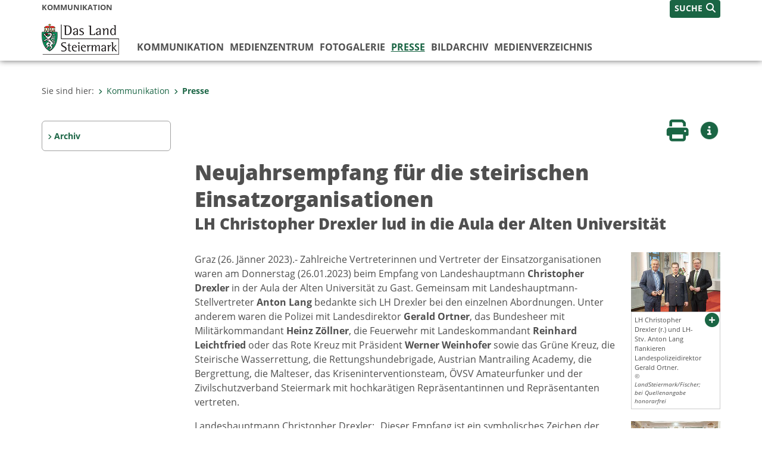

--- FILE ---
content_type: text/html;charset=UTF-8
request_url: https://www.kommunikation.steiermark.at/cms/beitrag/12901207/374565/
body_size: 7468
content:
<!DOCTYPE html><html lang="de" class="spt">
<!-- icomedias Enterprise|CMS, content and information management by icomedias gmbh - http://icomedias.com/ -->
<head><meta http-equiv="Content-Type" content="text/html; charset=utf-8"><meta name="viewport" content="width=device-width, initial-scale=1"><title>Neujahrsempfang für die steirischen Einsatzorganisationen - Kommunikation - Land Steiermark</title><meta name="description" content="LH Christopher Drexler lud in die Aula der Alten Universität"><meta name="keywords" content="Drexler Einsatzorganisationen, Kommunikation, Land Steiermark"><meta name="author" content="Kommunikation - Land Steiermark, Thomas Bauer"><meta name="generator" content="ico-cms"><meta property="og:title" content="Neujahrsempfang für die steirischen Einsatzorganisationen"><meta property="og:type" content="website"><meta property="og:url" content="https://www.kommunikation.steiermark.at/cms/beitrag/12901207/374565/"><meta property="og:image" content="https://www.kommunikation.steiermark.at/cms/bilder/938216/80/150/100/1c61d6af/NeujahrsempfangEinsatzorganisationen71.jpg?as_is=J"><meta property="og:description" content="LH Christopher Drexler lud in die Aula der Alten Universität
"><meta property="og:site_name" content="Kommunikation - Land Steiermark"><meta property="og:locale" content="de_DE"><link href="/common/2020/fonts/opensans/css/opensans.css?v=20251211" rel="stylesheet"><link href="/common/2024/fonts/fontawesome/css/allfacss.minified.css?v=20251211" rel="stylesheet"><link href="/common/2024/css/allcss.minified.css?v=20251211" rel="stylesheet"><link href="/common/2020/css/jquery-ui.min.css?v=20251211" rel="stylesheet"><link href="/common/css/jquery-ui.structure.css?v=20251211" rel="stylesheet"><link href="/common/css/jquery-ui.theme.css?v=20251211" rel="stylesheet"><link href="/common/css/jquery.multiselect.css?v=20251211" rel="stylesheet"><link href="/common/2024/css/core-land.min.css?v=20251211" rel="stylesheet"><link rel="canonical" href="/cms/beitrag/12901207/171879266/"><script>
    var _sitelang = 'DE';
    var _cmscontext = '374565';
    var _cmsarticle = '12901207';
</script><script src="/common/2024/js/allscripts.minified.js?v=20251211"></script><script src="/common/2020/js/jquery-ui.min.js?v=20251211"></script><script src="/common/js/jsrender.js?v=20251211"></script><script src="/common/js/jquery.multiselect.js?v=20251211"></script><script src="/common/js/jquery.scrollTo.js?v=20251211"></script><script src="/common/2024/js/scripts.js?v=20251211"></script><script src="/common/js/scriptssharednewsportal.minified.js?v=20251211"></script><script type="text/javascript">(function() {
    var art_id = '12901207';

    var http = new XMLHttpRequest();
    var url = '/cms/article-counter.php/12901207';
    var params = 'art_id=' + art_id;
    http.open('POST', url, true);

    http.setRequestHeader('Content-type', 'application/x-www-form-urlencoded');
    http.send(params);
})();
</script><link href="/common/2024/img/favicon.ico" rel="shortcut icon"><link href="/common/2024/img/apple-icon-57x57.png" rel="apple-touch-icon" sizes="57x57"><link href="/common/2024/img/apple-icon-60x60.png" rel="apple-touch-icon" sizes="60x60"><link href="/common/2024/img/apple-icon-72x72.png" rel="apple-touch-icon" sizes="72x72"><link href="/common/2024/img/apple-icon-76x76.png" rel="apple-touch-icon" sizes="76x76"><link href="/common/2024/img/apple-icon-114x114.png" rel="apple-touch-icon" sizes="114x114"><link href="/common/2024/img/apple-icon-120x120.png" rel="apple-touch-icon" sizes="120x120"><link href="/common/2024/img/apple-icon-144x144.png" rel="apple-touch-icon" sizes="144x144"><link href="/common/2024/img/apple-icon-152x152.png" rel="apple-touch-icon" sizes="152x152"><link href="/common/2024/img/apple-icon-180x180.png" rel="apple-touch-icon" sizes="180x180"><link href="/common/2024/img/android-icon-192x192.png" rel="icon" type="image/png" sizes="192x192"><link href="/common/2024/img/favicon-32x32.png" rel="icon" type="image/png" sizes="32x32"><link href="/common/2024/img/favicon-96x96.png" rel="icon" type="image/png" sizes="96x96"><link href="/common/2024/img/favicon-16x16.png" rel="icon" type="image/png" sizes="16x16"><meta name="msapplication-TileColor" content="#ffffff"><meta name="msapplication-TileImage" content="/common/2024/img/ms-icon-144x144.png"><meta name="theme-color" content="#ffffff"></head><body class="page-beitrag server_2204216"><header class="land"><section id="accessible_statement" class="container-fluid d-print-none"><div class="row"><div class="col"><div class="heading">Navigation und Service</div><a accesskey="0" title="[Alt+0] Zum Inhalt" href="/cms/beitrag/12901207/374565/#main-content" rel="nofollow">[Alt + 0] - Zum Inhalt</a><a accesskey="1" title="[Alt+1] Zur Startseite" href="/" target="_top" rel="nofollow">[Alt + 1] - Zur Startseite</a><a accesskey="2" title="[Alt+2] Zur Suche" href="/cms/beitrag/12901207/374565/#top-search" rel="nofollow">[Alt + 2] - Zur Suche</a><a accesskey="3" title="[Alt+3] Zur Hautpnavigation" href="/cms/beitrag/12901207/374565/#navbar-collapse-top" rel="nofollow">[Alt + 3] - Zur Hauptnavigation</a><a accesskey="4" title="[Alt+4] Zur Subnavigation" href="/cms/beitrag/12901207/374565/#left-content" rel="nofollow">[Alt + 4] - Zur Subnavigation</a><a accesskey="5" title="[Alt+5] Kontakt" href="/cms/beitrag/12901207/374565/#footer" rel="nofollow">[Alt + 5] - Kontakt</a></div></div></section><section class="container-fluid padding-md-device server-language-search-navbutton"><div class="container px-0"><div class="row g-0"><div class="col-6 server"><div class="servername">Kommunikation</div></div><div class="col-6 language-search-navbutton d-print-none"><div class="navbutton-wrapper d-lg-none"><button data-trigger="navbarNav" class="navbar-toggler" type="button" title="Menü einblenden"><i class="fa-solid fa-bars"></i></button></div><div class="search-wrapper"><a data-bs-toggle="offcanvas" href="#offcanvasSearch" role="button" aria-controls="offcanvasSearch" title="Suche"><span class="wording">SUCHE</span><span class="fa-solid fa-search"></span></a></div></div></div></div></section><section class="container px-0 padding-md-device logo-main-menu"><div class="row g-0"><div class="col-4 col-lg-2 logo"><figure><a href="/" target="_top" title="Link zur Startseite"><img src="/cms/bilder/983522/80/0/0/64f8920e/Land_Steiermark_2024.png" alt="Link zur Startseite" title="Link zur Startseite" /></a></figure></div><div class="col-lg-10 main-menu d-print-none"><div class="row g-0"><div class="col-12"><nav id="navbarNav" class="navbar navbar-expand-lg nav-bg mobile-offcanvas" aria-label="Primary"><div class="container-fluid px-0"><div class="offcanvas-header"><h5 class="offcanvas-title d-inline"> </h5><span class="btn-close-menu float-end" title="Menü ausblenden"><i class="fa-solid fa-circle-xmark fa-2xl"></i></span></div><ul class="nav navbar-nav" id="menu-mainnav"><li class=""><a href="/cms/ziel/2395680/DE/" title="Kommunikation" target="_top">Kommunikation</a><div class="flyout-outer container px-0 d-none d-lg-block"><ul class="flyout row"><li class="col-md-3"><a href="/cms/ziel/2204483/DE/" title="Das Team" target="_top"><span class="fa-solid fa-angle-right icon-right arrow-styling" aria-hidden="true"></span>Das Team</a></li><li class="col-md-3"><a href="/cms/ziel/168189941/DE/" title="Corporate Design" target="_top"><span class="fa-solid fa-angle-right icon-right arrow-styling" aria-hidden="true"></span>Corporate Design</a></li><li class="col-md-3"><a href="/cms/ziel/144780126/DE/" title="Verständliche Steiermark" target="_top"><span class="fa-solid fa-angle-right icon-right arrow-styling" aria-hidden="true"></span>Verständliche Steiermark</a></li><li class="col-md-3"><a href="/cms/ziel/181783860/DE/" title="Kampagnen" target="_top"><span class="fa-solid fa-angle-right icon-right arrow-styling" aria-hidden="true"></span>Kampagnen</a></li><li class="clearfix w-100 d-none d-lg-block pd-0"></ul></div></li><li class=""><a href="/cms/ziel/4292753/DE/" title="Medienzentrum" target="_top">Medienzentrum</a><div class="flyout-outer container px-0 d-none d-lg-block"><ul class="flyout row"><li class="col-md-3"><a href="/cms/ziel/6194339/DE/" title="Ausstattung" target="_top"><span class="fa-solid fa-angle-right icon-right arrow-styling" aria-hidden="true"></span>Ausstattung</a></li><li class="col-md-3"><a href="/cms/ziel/6195017/DE/" title="Buchungskalender" target="_top"><span class="fa-solid fa-angle-right icon-right arrow-styling" aria-hidden="true"></span>Buchungskalender</a></li><li class="col-md-3"><a href="/cms/ziel/6195075/DE/" title="Lage &amp; Anfahrt" target="_top"><span class="fa-solid fa-angle-right icon-right arrow-styling" aria-hidden="true"></span>Lage &amp; Anfahrt</a></li><li class="col-md-3"><a href="/cms/ziel/6195149/DE/" title="Kontakt &amp; Information" target="_top"><span class="fa-solid fa-angle-right icon-right arrow-styling" aria-hidden="true"></span>Kontakt &amp; Information</a></li><li class="clearfix w-100 d-none d-lg-block pd-0"><li class="col-md-3"><a href="https://www.news.steiermark.at" title="Newsportal" target="_blank"><span class="fa-solid fa-angle-right icon-right arrow-styling" aria-hidden="true"></span>Newsportal</a></li></ul></div></li><li class=""><a href="/cms/ziel/47357846/DE/" title="Fotogalerie" target="_top">Fotogalerie</a></li><li class="active"><a href="/cms/ziel/374565/DE/" title="Presse" target="_top">Presse</a><div class="d-lg-none"><div role="navigation" aria-label="Secondary"><ul class="nav flex-column left-menu"><li><a href="/cms/ziel/2861976/DE/" target="_top" title="Archiv" class="nav-item no-nav-link px-2 py-1">Archiv</a></li></ul></div></div><div class="flyout-outer container px-0 d-none d-lg-block"><ul class="flyout row"><li class="col-md-3"><a href="/cms/ziel/2861976/DE/" title="Archiv" target="_top"><span class="fa-solid fa-angle-right icon-right arrow-styling" aria-hidden="true"></span>Archiv</a></li></ul></div></li><li class=""><a href="/cms/ziel/127569369/DE/" title="Bildarchiv" target="_top">Bildarchiv</a></li><li class=""><a href="/cms/ziel/2204460/DE/" title="Medienverzeichnis" target="_top">Medienverzeichnis</a></li></ul></div></nav></div></div></div></div></section></header><main class="maincontent container-fluid px-0" id="main-content"><div class="container px-0 padding-md-device"><div class="row g-0"><div class="col-12" id="path"><ol class="breadcrumb d-print-none"><li>Sie sind hier:</li><li><a href="/" target="_top" title="Kommunikation"><span class="fa-solid fa-angle-right icon-right arrow-styling" aria-hidden="true"></span>Kommunikation</a></li><li class="active"><a href="/cms/ziel/374565/DE/" target="_top" title="Presse"><span class="fa-solid fa-angle-right icon-right arrow-styling" aria-hidden="true"></span>Presse</a></li></ol></div><div class="col-lg-2 wide d-none d-lg-block d-print-none" id="left-content"><div role="navigation" aria-label="Secondary"><ul class="nav flex-column left-menu"><li><a href="/cms/ziel/2861976/DE/" target="_top" title="Archiv" class="nav-item no-nav-link px-2 py-1">Archiv</a></li></ul></div></div><div class="col-lg-10 slim print-fullwidth right-offcanvas" id="middle-content"><article class="cms-beitrag"><div class="row g-0 clearfix d-print-none"><section class="col-6 button-vorlesen"><ul class="vorlesen-wrapper"><li><a href="#" title="Seite vorlesen" class="vorlesen-button"><span class="sr-only">Seite vorlesen</span><span class="fa-solid fa-volume fa-2xl" title="Seite vorlesen"></span><div class="wording">Vorlesen</div></a></li></ul><div id="readspeaker_button" class="rs_skip rsbtn rs_preserve rsbtn_customized"><a rel="nofollow" class="rsbtn_play" accesskey="L" title="Text vorlesen" href="//app-eu.readspeaker.com/cgi-bin/rsent?customerid=10245&amp;lang=de_de&amp;readclass=vorlesen&amp;url=https://www.kommunikation.steiermark.at/cms/beitrag/12901207/374565/"><span class="rsbtn_left rsimg rspart"><span class="rsbtn_text"><span>Vorlesen</span></span></span><span class="rsbtn_right rsimg rsplay rspart"></span></a></div></section><section class="col-6 buttons-social"><ul class="social clearfix"><li><a href="javascript:window.print();" title="Seite drucken"><span class="sr-only">Seite drucken</span><span class="fa fa-print icons fa-2xl"></span><div class="wording">Drucken</div></a></li><li><a data-bs-toggle="offcanvas" href="#offcanvasContainer" role="button" aria-controls="offcanvasContainer" title="Weitere Informationen"><span class="sr-only">Weitere Infos</span><span class="fa-solid fa-circle-info fa-2xl land-beat-stop"></span><div class="wording">Infos</div></a></li></ul><div class="modal fade" id="feedback-dialog" data-root="2024" tabindex="-1" role="dialog" aria-hidden="true" data-articleid="12901207" data-contextid="374565"><div class="modal-dialog" role="document"><div class="modal-content"><div class="modal-header"><h5 class="modal-title" id="feedbackModalLabel">Feedback verschicken</h5><button type="button" class="btn-close fa-solid fa-circle-xmark fa-2xl" data-bs-dismiss="modal" aria-label="Close" title="Schließen"></button></div><div class="modal-body cms-dialog-placeholder"></div><div class="modal-footer"><button type="button" class="btn btn-primary submit" title="Verschicken">Verschicken</button></div></div></div></div></section></div><header class="vorlesen"><h1>Neujahrsempfang für die steirischen Einsatzorganisationen</h1><h2>LH Christopher Drexler lud in die Aula der Alten Universität</h2></header><div class="txtblock-wrapper vorlesen clearfix"><a id="tb1" class="hide_txt_anchor"></a><div class="txtblock-content standard clearfix"><div class="figure-wrapper rechts"><figure><img src="/cms/bilder/938216/80/150/100/1c61d6af/NeujahrsempfangEinsatzorganisationen71.jpg" alt="Beim Empfang in der Aula der Alten Universität." class="img-txtblock rs_skip"><figcaption class="figcaption-resize with-popup"><a href="/cms/bilder/938216/80/150/100/1c61d6af/NeujahrsempfangEinsatzorganisationen71.jpg?W=900" title="LH Christopher Drexler (r.) und LH-Stv. Anton Lang flankieren Landespolizeidirektor Gerald Ortner. © LandSteiermark/Fischer; bei Quellenangabe honorarfrei" class="fa-solid fa-circle-plus link-popup d-print-none rs_skip" data-gallery="" data-description="/cms/bilder/938216/80/150/100/1c61d6af/NeujahrsempfangEinsatzorganisationen71.jpg?as_is=J&amp;download=J" data-bildtext="Beim Empfang in der Aula der Alten Universität." aria-label="Bildvergrößerung: LH Christopher Drexler (r.) und LH-Stv. Anton Lang flankieren Landespolizeidirektor Gerald Ortner." role="button" rel="nofollow"></a>LH Christopher Drexler (r.) und LH-Stv. Anton Lang flankieren Landespolizeidirektor Gerald Ortner.<em class="copyright">© LandSteiermark/Fischer; bei Quellenangabe honorarfrei</em></figcaption></figure><figure><img src="/cms/bilder/938217/80/150/100/57eff94b/NeujahrsempfangEinsatzorganisationen74.jpg" alt="Beim Empfang in der Aula der Alten Universität." class="img-txtblock rs_skip"><figcaption class="figcaption-resize with-popup"><a href="/cms/bilder/938217/80/150/100/57eff94b/NeujahrsempfangEinsatzorganisationen74.jpg?W=900" title="LH Christopher Drexler und LH-Stv. Anton Lang mit den Kommandanten der Einsatzorganisationen. © LandSteiermark/Fischer; bei Quellenangabe honorarfrei" class="fa-solid fa-circle-plus link-popup d-print-none rs_skip" data-gallery="" data-description="/cms/bilder/938217/80/150/100/57eff94b/NeujahrsempfangEinsatzorganisationen74.jpg?as_is=J&amp;download=J" data-bildtext="Beim Empfang in der Aula der Alten Universität." aria-label="Bildvergrößerung: LH Christopher Drexler und LH-Stv. Anton Lang mit den Kommandanten der Einsatzorganisationen." role="button" rel="nofollow"></a>LH Christopher Drexler und LH-Stv. Anton Lang mit den Kommandanten der Einsatzorganisationen.<em class="copyright">© LandSteiermark/Fischer; bei Quellenangabe honorarfrei</em></figcaption></figure></div><p>Graz&nbsp;(26. J&auml;nner 2023).- Zahlreiche Vertreterinnen und Vertreter der Einsatzorganisationen waren am Donnerstag (26.01.2023) beim Empfang von Landeshauptmann <strong>Christopher Drexler</strong> in der Aula der Alten Universit&auml;t zu Gast. Gemeinsam mit Landeshauptmann-Stellvertreter <strong>Anton Lang</strong> bedankte sich LH Drexler bei den einzelnen Abordnungen. Unter anderem waren die Polizei mit Landesdirektor <strong>Gerald Ortner</strong>, das Bundesheer mit Milit&auml;rkommandant<strong> Heinz Z&ouml;llner</strong>, die Feuerwehr mit Landeskommandant <strong>Reinhard Leichtfried</strong>&nbsp;oder das Rote Kreuz mit Pr&auml;sident <strong>Werner Weinhofer</strong>&nbsp;sowie das Gr&uuml;ne Kreuz, die Steirische Wasserrettung, die Rettungshundebrigade, Austrian Mantrailing Academy, die Bergrettung, die Malteser, das Kriseninterventionsteam, &Ouml;VSV Amateurfunker und der Zivilschutzverband Steiermark mit&nbsp;hochkar&auml;tigen Repr&auml;sentantinnen und Repr&auml;sentanten vertreten.&nbsp;</p>
<p>Landeshauptmann Christopher Drexler: &bdquo;Dieser Empfang ist ein symbolisches Zeichen der Wertsch&auml;tzung f&uuml;r unsere Einsatzorganisationen. Die Mitarbeiterinnen und Mitarbeiter dieser Institutionen sind es, die Verantwortung &uuml;bernehmen und oft unter Einsatz&nbsp;ihrer Gesundheit das gesellschaftliche Zusammenleben sichern.&nbsp;Allein in den letzten Tagen &ndash; bei den Skirennen in Schladming oder im Zuge der heftigen Schneef&auml;lle in der Weststeiermark&nbsp;&ndash; wurde die unverzichtbare und vielf&auml;ltige Arbeit der ehrenamtlichen und hauptamtlichen Einsatzkr&auml;fte sichtbar. Danke f&uuml;r den gro&szlig;artigen Einsatz f&uuml;r die Steirerinnen und Steirer!&rdquo;</p>
<p>&bdquo;Unsere steirischen Einsatzorganisationen&nbsp;leisten 365 Tage im Jahr rund um die Uhr Au&szlig;ergew&ouml;hnliches. Dieser Einsatz darf niemals als selbstverst&auml;ndlich angesehen werden und verlangt mir h&ouml;chsten Respekt ab. Ich danke den vielen&nbsp;Haupt- und Ehrenamtlichen herzlich und w&uuml;nsche&nbsp;allen unfallfreie Eins&auml;tze&rdquo;, sagt Landeshauptmann-Stv. Anton Lang.&nbsp;</p>
<p>Den Dankesworten und der Bitte, &bdquo;das Jahr 2023 zuversichtlich und optimistisch zu gestalten&rdquo;, schlossen sich vor Ort unter anderem weitere Mitglieder der Landesregierung (LR <strong>Juliane Bogner-Strau&szlig;</strong>, LR<strong> Doris Kampus</strong>, LR <strong>Ursula Lackner</strong>, LR <strong>Werner Amon</strong>, LR<strong> Johann Seitinger</strong>), Landtagspr&auml;sidentin <strong>Manuela Khom</strong>&nbsp;sowie&nbsp;der&nbsp;Leiter der Fachabteilung f&uuml;r Katastrophenschutz und Landesverteidigung&nbsp;<strong>Harald Eitner</strong> an.</p>
<p>Graz, am 26. J&auml;nner 2023</p></div></div><div class="txtblock-wrapper vorlesen clearfix small"><div class="txtblock-content"><em>Für Medienrückfragen steht Ihnen als Verfasser bzw. Bearbeiter dieser Information:<br><strong>Thomas Bauer </strong>unter Tel.: <a href="tel:+433168775854" title="Anrufen: +43 (316) 877-5854">+43 (316) 877-5854</a>, bzw. Mobil: <a href="tel:+4367686665854" title="Anrufen: +43 (676) 86665854">+43 (676) 86665854</a>  und Fax: +43 (316) 877-2294  oder E-Mail: <a href="mailto:thomas.bauer@stmk.gv.at">thomas.bauer@stmk.gv.at</a> 
            zur Verfügung.<br>A-8011 Graz - Hofgasse 16 - <a href="/cms/beitrag/12662708/74837495/" target="_blank" title="Öffnet ein neues Fenster: Link zum Datenschutz">Datenschutz</a></em></div></div></article></div></div></div></main><div class="offcanvas offcanvas-end" tabindex="-1" id="offcanvasContainer"><div class="offcanvas-header d-flex justify-content-end me-3"><span class="offcanvas-title"> </span><a href="#" class="fa-solid fa-circle-xmark fa-2xl" data-bs-dismiss="offcanvas" title="Schließen"></a></div><div class="offcanvas-body"><div class="container px-0 right-content"><div class="row g-0"><section class="col-12 vorlesen right"><div class="cms-container"><div class="titel"><h2>Kontakt</h2></div><div class="content"><ul class="dienststelle-rechts">
<li title="Kontakt" class="bezeichnung">Kommunikation Land Steiermark</li><li title="Telefon" class="tel"><a title="Anrufen: +43 (316) 877-4037" href="tel:+433168774037">+43 (0)316 877-4037</a></li>
<li title="E-Mail" class="email"><a href="mailto:kommunikation@stmk.gv.at">E-Mail</a></li>
<li title="Adresse" class="adresse"><a href="http://gis2.stmk.gv.at/atlas2/Lageplan.asp?code=7281518&typ=ort" target="_blank">Hofgasse 16<br/>8010 Graz</a></li>
</ul></div></div></section><div class="clearfix d-none d-md-block d-lg-none"></div></div></div></div></div><footer class="container-fluid px-0 d-print-none"><div id="footer" class="container-fluid"><div class="container px-0 padding-md-device"><div class="row g-0"><div class="col-lg-4 info">
    <strong><p>MEDIENINHABER:</p>
    <a href="http://gis2.stmk.gv.at/atlas2/Lageplan.asp?code=5734884&amp;typ=ort" title="Link öffnet ein neues Fenster: Adresse in Karte der GIS-Datenbank" class="underline" target="_blank">Amt der Steiermärkischen Landesregierung<br/>
    8010 Graz-Burg</a></strong>
    <p class="mt-3">Telefon: <a href="tel:+433168770" title="Anrufen: +43 (316) 877-0" class="underline">+43 (316) 877-0</a><br/>
    Fax: +43 (316) 877-2294</p>
</div>
<div class="col-lg-4 quicklinks">
    <p><strong>QUICKLINKS:</strong></p>
    <ul>
        <li><a href="/cms/ziel/74835125/DE" target="_blank" title="Link öffnet ein neues Fenster: Verwaltung & Serviceportal">Verwaltung & Serviceportal</a></li>
        <li><a href="/cms/ziel/74837418/DE" target="_blank" title="Link öffnet ein neues Fenster: Dienststellen & Organigramm">Dienststellen & Organigramm</a></li>
        <li><a href="/cms/ziel/106195/DE" target="_blank" title="Link öffnet ein neues Fenster: Bezirkshauptmannschaften">Bezirkshauptmannschaften</a></li>
        <li><a href="/cms/ziel/127437175/DE/" target="_blank" title="Link öffnet ein neues Fenster: Themen & Fachportale">Themen & Fachportale</a></li>
        <li><a href="/cms/ziel/63200/" target="_blank" title="Link öffnet ein neues Fenster: Politik">Politik</a></li>
        <li><a href="/cms/ziel/154271055/" target="_blank" title="Link öffnet ein neues Fenster: News Portal">News Portal</a></li>
    </ul>
</div>
<div class="col-lg-4 contact">
    <p><a href="/cms/ziel/74837661/DE" target="_blank" title="Link öffnet ein neues Fenster: Finden Sie Ihre Ansprechperson"><i class="fa-solid fa-user pe-2"></i>Finden Sie Ihre Ansprechperson <i class="fa-light fa-angle-right"></i></a></p>
    <p><a href="/cms/ziel/74837418/DE" target="_blank" title="Link öffnet ein neues Fenster: Nehmen Sie Kontakt mit uns auf"><i class="fa-solid fa-envelope pe-2"></i>Nehmen Sie Kontakt mit uns auf <i class="fa-light fa-angle-right"></i></a></p>
    <p><a href="/cms/ziel/176208740/DE/" target="_blank" title="Link öffnet ein neues Fenster: Übermitteln Sie Beschwerden & Hinweise"><i class="fa-solid fa-message pe-2"></i>Übermitteln Sie Beschwerden & Hinweise <i class="fa-light fa-angle-right"></i></a></p>
    <p><a href="/cms/ziel/145195449/DE/" target="_blank" title="Link öffnet ein neues Fenster: Bewerben Sie sich auf unserem Job-Portal"><i class="fa-solid fa-people-group pe-2"></i>Bewerben Sie sich auf unserem Job-Portal <i class="fa-light fa-angle-right"></i></a></p>
    <p><a href="https://www.verwaltung.steiermark.at/cms/nl/?subscribe=" target="_blank" title="Link öffnet ein neues Fenster: Abonnieren Sie unseren Newsletter"><i class="fa-solid fa-newspaper pe-2"></i>Abonnieren Sie unseren Newsletter <i class="fa-light fa-angle-right"></i></a></p>
</div></div></div></div><div id="footer-sub" class="container-fluid"><div class="container px-0 padding-md-device"><div class="row g-0"><div class="col-lg-8 imprint">
                    © 2026 Land Steiermark
                     | <a href="/cms/ziel/5198747/DE" target="_blank" title="Link öffnet ein neues Fenster: Impressum">Impressum</a> | <a href="/cms/ziel/162877096/DE" target="_blank" title="Link öffnet ein neues Fenster: Datenschutz">Datenschutz</a> | <a href="/cms/ziel/169375141/DE" target="_blank" title="Link öffnet ein neues Fenster: Barrierefreiheitserklärung">Barrierefreiheitserklärung</a> | <a href="/sitemap" title="Link zur Sitemap">Sitemap</a></div><div class="col-lg-4 socials"><a href="https://www.facebook.com/steiermark" target="_blank" title="Link öffnet ein neues Fenster: Facebook Land Steiermark"><span class="sr-only">Facebook</span><span class="fa-brands fa-facebook fa-xl"></span></a><a href="https://instagram.com/land_steiermark?ref=badge" target="_blank" title="Link öffnet ein neues Fenster: Instagram Land Steiermark"><span class="sr-only">Instagram</span><span class="fa-brands fa-instagram fa-xl"></span></a><a href="https://linkedin.com/company/land-steiermark" target="_blank" title="Link öffnet ein neues Fenster: LinkedIn Land Steiermark"><span class="sr-only">LinkedIn</span><span class="fa-brands fa-linkedin fa-xl"></span></a><a href="https://www.youtube.com/user/SteiermarkServer" target="_blank" title="Link öffnet ein neues Fenster: Youtube Land Steiermark"><span class="sr-only">Youtube</span><span class="fa-brands fa-youtube fa-xl last"></span></a></div></div></div></div></footer><!-- Matomo -->
<script>
  var _paq = window._paq = window._paq || [];
  /* tracker methods like "setCustomDimension" should be called before "trackPageView" */
  _paq.push(['trackPageView']);
  _paq.push(['enableLinkTracking']);
  (function() {
    var u="https://piwik.steiermark.at/";
    _paq.push(['setTrackerUrl', u+'matomo.php']);
    _paq.push(['setSiteId', '64']);
    var d=document, g=d.createElement('script'), s=d.getElementsByTagName('script')[0];
    g.async=true; g.src=u+'matomo.js'; s.parentNode.insertBefore(g,s);
  })();
</script>
<!-- End Matomo Code --><script src="https://webcachex-eu.datareporter.eu/loader/v2/cmp-load.js?url=3f3d49e6-5e23-4661-bba6-61216c441971.lpeuyk8boyab.b7E" defer></script><div id="blueimp-gallery" class="blueimp-gallery blueimp-gallery-controls"><div class="slides"></div><h3 class="title">Bildergalerie</h3><div class="bildtext-wrapper small d-none d-lg-block"><span class="bildtext"></span></div><div class="download-image-link"></div><a class="prev"><span class="fa-solid fa-angle-left" aria-hidden="true"></span></a><a class="next"><span class="fa-solid fa-angle-right" aria-hidden="true"></span></a><a class="close"><span class="fa fa-times" aria-hidden="true"></span></a><ol class="indicator"></ol></div><div class="offcanvas offcanvas-end" tabindex="-1" id="offcanvasSearch"><div class="offcanvas-header d-flex justify-content-end me-3"><span class="offcanvas-title"> </span><a href="#" class="fa-solid fa-circle-xmark fa-2xl" data-bs-dismiss="offcanvas" title="Schließen"></a></div><div class="offcanvas-body"><form action="/cms/list/5166747/DE/#result" method="get"><input type="hidden" name="c" value="101-"><input type="hidden" name="limit" value="J"><input type="hidden" name="hits" value="10"><input type="hidden" name="sort" value="4"><input type="hidden" name="typ" value="7,8,9,10,11,20,1001"><input type="hidden" name="topstyle" value="N"><label for="qu" class="mb-3"><strong>Wonach suchen Sie?</strong></label><input type="search" class="form-control" placeholder="Suchen nach ..." value="" id="qu" name="qu" aria-label="Suchbegriff global"><button class="mt-3" value="Suchen" title="Suchen"><strong>Suchen</strong><span class="fa-solid fa-search fa-lg ps-2"></span></button></form></div></div><span class="mobile-screen-darken"></span><!--monitoring (c) icomedias.com--></body></html>
